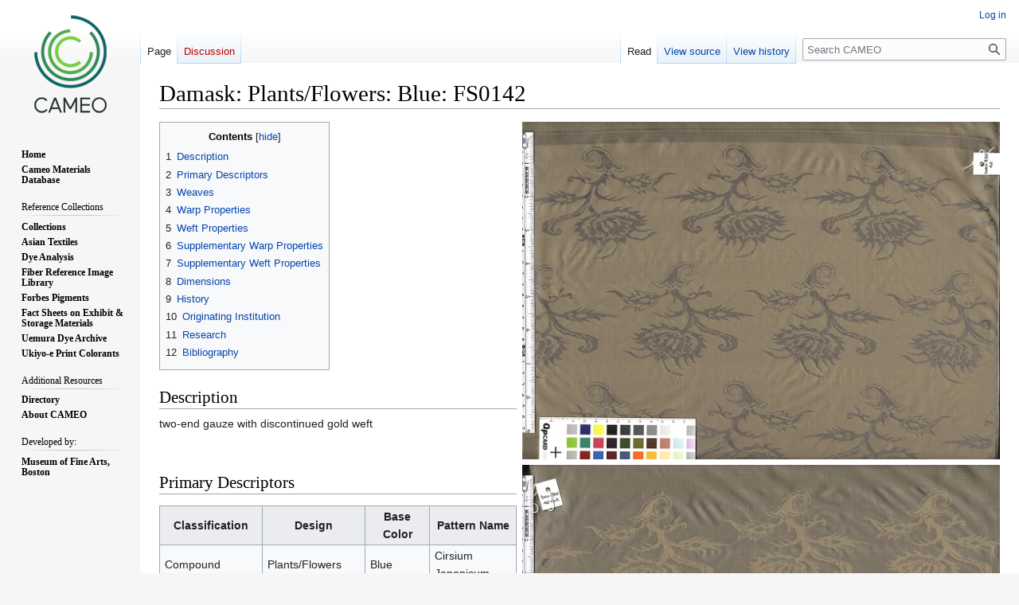

--- FILE ---
content_type: text/html; charset=UTF-8
request_url: https://cameo.mfa.org/wiki/Damask:_Plants/Flowers:_Blue:_FS0142
body_size: 7357
content:
<!DOCTYPE html>
<html class="client-nojs" lang="en" dir="ltr">
<head>
<meta charset="UTF-8"/>
<title>Damask: Plants/Flowers: Blue: FS0142 - CAMEO</title>
<script>document.documentElement.className="client-js";RLCONF={"wgBreakFrames":false,"wgSeparatorTransformTable":["",""],"wgDigitTransformTable":["",""],"wgDefaultDateFormat":"dmy","wgMonthNames":["","January","February","March","April","May","June","July","August","September","October","November","December"],"wgRequestId":"21ae70eb2a2b8626ade2284f","wgCSPNonce":false,"wgCanonicalNamespace":"","wgCanonicalSpecialPageName":false,"wgNamespaceNumber":0,"wgPageName":"Damask:_Plants/Flowers:_Blue:_FS0142","wgTitle":"Damask: Plants/Flowers: Blue: FS0142","wgCurRevisionId":100179,"wgRevisionId":100179,"wgArticleId":26229,"wgIsArticle":true,"wgIsRedirect":false,"wgAction":"view","wgUserName":null,"wgUserGroups":["*"],"wgCategories":["Asian Textile Database","Fabric- Damask","Base Color- Blue","Design- Plants/Flowers","Weave- Twill (S)","Pattern- Brocade","Material- Silk"],"wgPageContentLanguage":"en","wgPageContentModel":"wikitext","wgRelevantPageName":"Damask:_Plants/Flowers:_Blue:_FS0142",
"wgRelevantArticleId":26229,"wgIsProbablyEditable":false,"wgRelevantPageIsProbablyEditable":false,"wgRestrictionEdit":[],"wgRestrictionMove":[],"wgPageFormsTargetName":null,"wgPageFormsAutocompleteValues":[],"wgPageFormsAutocompleteOnAllChars":false,"wgPageFormsFieldProperties":[],"wgPageFormsCargoFields":[],"wgPageFormsDependentFields":[],"wgPageFormsCalendarValues":[],"wgPageFormsCalendarParams":[],"wgPageFormsCalendarHTML":null,"wgPageFormsGridValues":[],"wgPageFormsGridParams":[],"wgPageFormsContLangYes":null,"wgPageFormsContLangNo":null,"wgPageFormsContLangMonths":[],"wgPageFormsHeightForMinimizingInstances":800,"wgPageFormsShowOnSelect":[],"wgPageFormsScriptPath":"/extensions/PageForms","edgValues":null,"wgPageFormsEDSettings":null,"wgAmericanDates":false,"wgVisualEditor":{"pageLanguageCode":"en","pageLanguageDir":"ltr","pageVariantFallbacks":"en"},"srfFilteredConfig":null,"wgVector2022PreviewPages":[],"wgEditSubmitButtonLabelPublish":false};RLSTATE={"site.styles":"ready",
"user.styles":"ready","user":"ready","user.options":"loading","skins.vector.styles.legacy":"ready","ext.visualEditor.desktopArticleTarget.noscript":"ready","ext.smw.style":"ready","ext.smw.tooltip.styles":"ready","ext.srf.styles":"ready"};RLPAGEMODULES=["ext.smw.style","ext.smw.tooltips","smw.entityexaminer","site","mediawiki.page.ready","mediawiki.toc","skins.vector.legacy.js","ext.visualEditor.desktopArticleTarget.init","ext.visualEditor.targetLoader"];</script>
<script>(RLQ=window.RLQ||[]).push(function(){mw.loader.implement("user.options@12s5i",function($,jQuery,require,module){mw.user.tokens.set({"patrolToken":"+\\","watchToken":"+\\","csrfToken":"+\\"});});});</script>
<link rel="stylesheet" href="/load.php?lang=en&amp;modules=ext.smw.style%7Cext.smw.tooltip.styles%7Cext.srf.styles%7Cext.visualEditor.desktopArticleTarget.noscript%7Cskins.vector.styles.legacy&amp;only=styles&amp;skin=vector"/>
<script async="" src="/load.php?lang=en&amp;modules=startup&amp;only=scripts&amp;raw=1&amp;skin=vector"></script>
<style>#mw-indicator-mw-helplink {display:none;}</style>
<meta name="ResourceLoaderDynamicStyles" content=""/>
<link rel="stylesheet" href="/load.php?lang=en&amp;modules=site.styles&amp;only=styles&amp;skin=vector"/>
<meta name="generator" content="MediaWiki 1.39.4"/>
<meta name="format-detection" content="telephone=no"/>
<meta property="og:image" content="https://cameo.mfa.org/images/a/a4/Donsu-GR-0093.jpg"/>
<meta property="og:image:width" content="1200"/>
<meta property="og:image:height" content="847"/>
<meta property="og:image" content="https://cameo.mfa.org/images/a/a4/Donsu-GR-0093.jpg"/>
<meta property="og:image:width" content="800"/>
<meta property="og:image:height" content="565"/>
<meta property="og:image:width" content="640"/>
<meta property="og:image:height" content="452"/>
<meta name="viewport" content="width=1000"/>
<link rel="alternate" type="application/rdf+xml" title="Damask: Plants/Flowers: Blue: FS0142" href="/index.php?title=Special:ExportRDF/Damask:_Plants/Flowers:_Blue:_FS0142&amp;xmlmime=rdf"/>
<link rel="icon" href="/favicon.ico"/>
<link rel="search" type="application/opensearchdescription+xml" href="/opensearch_desc.php" title="CAMEO (en)"/>
<link rel="EditURI" type="application/rsd+xml" href="https://cameo.mfa.org/api.php?action=rsd"/>
<link rel="license" href="https://www.gnu.org/copyleft/fdl.html"/>
</head>
<body class="mediawiki ltr sitedir-ltr mw-hide-empty-elt ns-0 ns-subject page-Damask_Plants_Flowers_Blue_FS0142 rootpage-Damask_Plants_Flowers_Blue_FS0142 skin-vector action-view skin-vector-legacy vector-feature-language-in-header-enabled vector-feature-language-in-main-page-header-disabled vector-feature-language-alert-in-sidebar-disabled vector-feature-sticky-header-disabled vector-feature-sticky-header-edit-disabled vector-feature-table-of-contents-disabled vector-feature-visual-enhancement-next-disabled"><div id="mw-page-base" class="noprint"></div>
<div id="mw-head-base" class="noprint"></div>
<div id="content" class="mw-body" role="main">
	<a id="top"></a>
	<div id="siteNotice"></div>
	<div class="mw-indicators">
	<div id="mw-indicator-smw-entity-examiner" class="mw-indicator"><div class="smw-entity-examiner smw-indicator-vertical-bar-loader" data-subject="Damask:_Plants/Flowers:_Blue:_FS0142#0##" data-dir="ltr" data-uselang="" title="Running an examiner in the background"></div></div>
	</div>
	<h1 id="firstHeading" class="firstHeading mw-first-heading"><span class="mw-page-title-main">Damask: Plants/Flowers: Blue: FS0142</span></h1>
	<div id="bodyContent" class="vector-body">
		<div id="siteSub" class="noprint">From CAMEO</div>
		<div id="contentSub"></div>
		<div id="contentSub2"></div>
		
		<div id="jump-to-nav"></div>
		<a class="mw-jump-link" href="#mw-head">Jump to navigation</a>
		<a class="mw-jump-link" href="#searchInput">Jump to search</a>
		<div id="mw-content-text" class="mw-body-content mw-content-ltr" lang="en" dir="ltr"><div class="mw-parser-output"><div class="floatright"><a href="/wiki/File:Donsu-GR-0093.jpg" class="image" title="Front"><img alt="Front" src="/images/a/a4/Donsu-GR-0093.jpg" decoding="async" width="600" height="424" /></a></div>
<div id="toc" class="toc" role="navigation" aria-labelledby="mw-toc-heading"><input type="checkbox" role="button" id="toctogglecheckbox" class="toctogglecheckbox" style="display:none" /><div class="toctitle" lang="en" dir="ltr"><h2 id="mw-toc-heading">Contents</h2><span class="toctogglespan"><label class="toctogglelabel" for="toctogglecheckbox"></label></span></div>
<ul>
<li class="toclevel-1"><a href="#Description"><span class="tocnumber">1</span> <span class="toctext">Description</span></a></li>
<li class="toclevel-1"><a href="#Primary_Descriptors"><span class="tocnumber">2</span> <span class="toctext">Primary Descriptors</span></a></li>
<li class="toclevel-1"><a href="#Weaves"><span class="tocnumber">3</span> <span class="toctext">Weaves</span></a></li>
<li class="toclevel-1"><a href="#Warp_Properties"><span class="tocnumber">4</span> <span class="toctext">Warp Properties</span></a></li>
<li class="toclevel-1"><a href="#Weft_Properties"><span class="tocnumber">5</span> <span class="toctext">Weft Properties</span></a></li>
<li class="toclevel-1"><a href="#Supplementary_Warp_Properties"><span class="tocnumber">6</span> <span class="toctext">Supplementary Warp Properties</span></a></li>
<li class="toclevel-1"><a href="#Supplementary_Weft_Properties"><span class="tocnumber">7</span> <span class="toctext">Supplementary Weft Properties</span></a></li>
<li class="toclevel-1"><a href="#Dimensions"><span class="tocnumber">8</span> <span class="toctext">Dimensions</span></a></li>
<li class="toclevel-1"><a href="#History"><span class="tocnumber">9</span> <span class="toctext">History</span></a></li>
<li class="toclevel-1"><a href="#Originating_Institution"><span class="tocnumber">10</span> <span class="toctext">Originating Institution</span></a></li>
<li class="toclevel-1"><a href="#Research"><span class="tocnumber">11</span> <span class="toctext">Research</span></a></li>
<li class="toclevel-1"><a href="#Bibliography"><span class="tocnumber">12</span> <span class="toctext">Bibliography</span></a></li>
</ul>
</div>

<h2><span class="mw-headline" id="Description">Description</span></h2>
<p>two-end gauze with discontinued gold weft
</p><p><br />
</p>
<div class="floatright"><a href="/wiki/File:Donsu-GR-0093-back.jpg" class="image" title="Back"><img alt="Back" src="/images/e/e2/Donsu-GR-0093-back.jpg" decoding="async" width="600" height="424" /></a></div>
<h2><span class="mw-headline" id="Primary_Descriptors">Primary Descriptors</span></h2>
<table class="wikitable">

<tbody><tr>
<th scope="col" style="width: 250px;">Classification
</th>
<th scope="col" style="width: 250px;">Design
</th>
<th scope="col" style="width: 250px;">Base Color
</th>
<th scope="col" style="width: 250px;">Pattern Name
</th></tr>
<tr>
<td>Compound
</td>
<td>Plants/Flowers
</td>
<td>Blue
</td>
<td>Cirsium Japonicum
</td></tr></tbody></table>
<h2><span class="mw-headline" id="Weaves">Weaves</span></h2>
<table class="wikitable">

<tbody><tr>
<th scope="col" style="width: 250px;">Structural Weave
</th>
<th scope="col" style="width: 250px;">Pattern Weave
</th>
<th scope="col" style="width: 250px;">Supplementary Pattern
</th></tr>
<tr>
<td>Twill (S)
</td>
<td>
</td>
<td>Brocade
</td></tr></tbody></table>
<h2><span class="mw-headline" id="Warp_Properties">Warp Properties</span></h2>
<table>
<tbody><tr>
<td>
<table class="wikitable">

<tbody><tr>
<th scope="col" style="width: 250px;">Material
</th>
<th scope="col" style="width: 250px;">Color
</th>
<th scope="col" style="width: 250px;">Thread count/cm
</th>
<th scope="col" style="width: 250px;">Thread Diameter/denier
</th>
<th scope="col" style="width: 250px;">Twist SZ
</th>
<th scope="col" style="width: 250px;">Ply
</th></tr>
<tr>
<td>Silk
</td>
<td>
</td>
<td>42
</td>
<td>
</td>
<td>
</td>
<td>
</td></tr>
</tbody></table>
<h2><span class="mw-headline" id="Weft_Properties">Weft Properties</span></h2>
<table>
<tbody><tr>
<td>
<table class="wikitable">

<tbody><tr>
<th scope="col" style="width: 250px;">Material
</th>
<th scope="col" style="width: 250px;">Color
</th>
<th scope="col" style="width: 250px;">Thread count/cm
</th>
<th scope="col" style="width: 250px;">Thread Diameter/denier
</th>
<th scope="col" style="width: 250px;">Twist SZ
</th>
<th scope="col" style="width: 250px;">Ply
</th></tr>
<tr>
<td>Silk
</td>
<td>
</td>
<td>32
</td>
<td>
</td>
<td>
</td>
<td>
</td></tr>
</tbody></table>
<h2><span class="mw-headline" id="Supplementary_Warp_Properties">Supplementary Warp Properties</span></h2>
<table>
<tbody><tr>
<td>
<table class="wikitable">

<tbody><tr>
<th scope="col" style="width: 250px;">Material
</th>
<th scope="col" style="width: 250px;">Color
</th>
<th scope="col" style="width: 250px;">Thread count/cm
</th>
<th scope="col" style="width: 250px;">Thread Diameter/denier
</th>
<th scope="col" style="width: 250px;">Twist SZ
</th>
<th scope="col" style="width: 250px;">Ply
</th></tr>
<tr>
<td>
</td>
<td>
</td>
<td>
</td>
<td>
</td>
<td>
</td>
<td>
</td></tr>
</tbody></table>
<h2><span class="mw-headline" id="Supplementary_Weft_Properties">Supplementary Weft Properties</span></h2>
<table>
<tbody><tr>
<td>
<table class="wikitable">

<tbody><tr>
<th scope="col" style="width: 250px;">Material
</th>
<th scope="col" style="width: 250px;">Color
</th>
<th scope="col" style="width: 250px;">Thread count/cm
</th>
<th scope="col" style="width: 250px;">Thread Diameter/denier
</th>
<th scope="col" style="width: 250px;">Twist SZ
</th>
<th scope="col" style="width: 250px;">Ply
</th></tr>
<tr>
<td>Silk
</td>
<td>
</td>
<td>
</td>
<td>
</td>
<td>
</td>
<td>
</td></tr>
</tbody></table>
<h2><span class="mw-headline" id="Dimensions">Dimensions</span></h2>
<table class="wikitable">

<tbody><tr>
<th scope="col" style="width: 200px;">Pattern Unit Length repeat in cm
</th>
<th scope="col" style="width: 200px;">Pattern Unit Width repeat in cm
</th>
<th scope="col" style="width: 200px;">Bolt width in cm
</th></tr>
<tr>
<td>21.4
</td>
<td>12.6
</td>
<td>
</td></tr></tbody></table>
<h2><span class="mw-headline" id="History">History</span></h2>
<h2><span class="mw-headline" id="Originating_Institution">Originating Institution</span></h2><p><a href="https://asia.si.edu/" target="_blank" rel="nofollow noreferrer noopener"><img alt="NMMA.png" src="/images/8/8a/NMMA.png" decoding="async" width="74" height="90" /></a>
</p><table class="wikitable">



</table>
<h2><span class="mw-headline" id="Research">Research</span></h2>
<h2><span class="mw-headline" id="Bibliography">Bibliography</span></h2>
</td>
</tr>
</tbody></table>
</td>
</tr>
</tbody></table>
</td>
</tr>
</tbody></table>
</td>
</tr>
</tbody></table>
<!-- 
NewPP limit report
Cached time: 20260115134355
Cache expiry: 86400
Reduced expiry: false
Complications: [show‐toc]
[SMW] In‐text annotation parser time: 0.02 seconds
CPU time usage: 0.051 seconds
Real time usage: 0.067 seconds
Preprocessor visited node count: 89/1000000
Post‐expand include size: 3282/2097152 bytes
Template argument size: 207/2097152 bytes
Highest expansion depth: 3/100
Expensive parser function count: 0/100
Unstrip recursion depth: 0/20
Unstrip post‐expand size: 0/5000000 bytes
-->
<!--
Transclusion expansion time report (%,ms,calls,template)
100.00%    4.798      1 Template:Asian_Silk_Data
100.00%    4.798      1 -total
-->
</div>
<div class="printfooter" data-nosnippet="">Retrieved from "<a dir="ltr" href="https://cameo.mfa.org/index.php?title=Damask:_Plants/Flowers:_Blue:_FS0142&amp;oldid=100179">https://cameo.mfa.org/index.php?title=Damask:_Plants/Flowers:_Blue:_FS0142&amp;oldid=100179</a>"</div></div>
		<div id="catlinks" class="catlinks" data-mw="interface"><div id="mw-normal-catlinks" class="mw-normal-catlinks"><a href="/wiki/Special:Categories" title="Special:Categories">Categories</a>: <ul><li><a href="/wiki/Category:Asian_Textile_Database" title="Category:Asian Textile Database">Asian Textile Database</a></li><li><a href="/wiki/Category:Fabric-_Damask" title="Category:Fabric- Damask">Fabric- Damask</a></li><li><a href="/wiki/Category:Base_Color-_Blue" title="Category:Base Color- Blue">Base Color- Blue</a></li><li><a href="/wiki/Category:Design-_Plants/Flowers" title="Category:Design- Plants/Flowers">Design- Plants/Flowers</a></li><li><a href="/wiki/Category:Weave-_Twill_(S)" title="Category:Weave- Twill (S)">Weave- Twill (S)</a></li><li><a href="/wiki/Category:Pattern-_Brocade" title="Category:Pattern- Brocade">Pattern- Brocade</a></li><li><a href="/wiki/Category:Material-_Silk" title="Category:Material- Silk">Material- Silk</a></li></ul></div></div>
	</div>
</div>

<div id="mw-navigation">
	<h2>Navigation menu</h2>
	<div id="mw-head">
		

<nav id="p-personal" class="vector-menu mw-portlet mw-portlet-personal vector-user-menu-legacy" aria-labelledby="p-personal-label" role="navigation"  >
	<h3
		id="p-personal-label"
		
		class="vector-menu-heading "
	>
		<span class="vector-menu-heading-label">Personal tools</span>
	</h3>
	<div class="vector-menu-content">
		
		<ul class="vector-menu-content-list"><li id="pt-login" class="mw-list-item"><a href="/index.php?title=Special:UserLogin&amp;returnto=Damask%3A+Plants%2FFlowers%3A+Blue%3A+FS0142" title="You are encouraged to log in; however, it is not mandatory [o]" accesskey="o"><span>Log in</span></a></li></ul>
		
	</div>
</nav>

		<div id="left-navigation">
			

<nav id="p-namespaces" class="vector-menu mw-portlet mw-portlet-namespaces vector-menu-tabs vector-menu-tabs-legacy" aria-labelledby="p-namespaces-label" role="navigation"  >
	<h3
		id="p-namespaces-label"
		
		class="vector-menu-heading "
	>
		<span class="vector-menu-heading-label">Namespaces</span>
	</h3>
	<div class="vector-menu-content">
		
		<ul class="vector-menu-content-list"><li id="ca-nstab-main" class="selected mw-list-item"><a href="/wiki/Damask:_Plants/Flowers:_Blue:_FS0142" title="View the content page [c]" accesskey="c"><span>Page</span></a></li><li id="ca-talk" class="new mw-list-item"><a href="/index.php?title=Talk:Damask:_Plants/Flowers:_Blue:_FS0142&amp;action=edit&amp;redlink=1" rel="discussion" title="Discussion about the content page (page does not exist) [t]" accesskey="t"><span>Discussion</span></a></li></ul>
		
	</div>
</nav>

			

<nav id="p-variants" class="vector-menu mw-portlet mw-portlet-variants emptyPortlet vector-menu-dropdown" aria-labelledby="p-variants-label" role="navigation"  >
	<input type="checkbox"
		id="p-variants-checkbox"
		role="button"
		aria-haspopup="true"
		data-event-name="ui.dropdown-p-variants"
		class="vector-menu-checkbox"
		aria-labelledby="p-variants-label"
	/>
	<label
		id="p-variants-label"
		 aria-label="Change language variant"
		class="vector-menu-heading "
	>
		<span class="vector-menu-heading-label">English</span>
	</label>
	<div class="vector-menu-content">
		
		<ul class="vector-menu-content-list"></ul>
		
	</div>
</nav>

		</div>
		<div id="right-navigation">
			

<nav id="p-views" class="vector-menu mw-portlet mw-portlet-views vector-menu-tabs vector-menu-tabs-legacy" aria-labelledby="p-views-label" role="navigation"  >
	<h3
		id="p-views-label"
		
		class="vector-menu-heading "
	>
		<span class="vector-menu-heading-label">Views</span>
	</h3>
	<div class="vector-menu-content">
		
		<ul class="vector-menu-content-list"><li id="ca-view" class="selected mw-list-item"><a href="/wiki/Damask:_Plants/Flowers:_Blue:_FS0142"><span>Read</span></a></li><li id="ca-viewsource" class="mw-list-item"><a href="/index.php?title=Damask:_Plants/Flowers:_Blue:_FS0142&amp;action=edit" title="This page is protected.&#10;You can view its source [e]" accesskey="e"><span>View source</span></a></li><li id="ca-history" class="mw-list-item"><a href="/index.php?title=Damask:_Plants/Flowers:_Blue:_FS0142&amp;action=history" title="Past revisions of this page [h]" accesskey="h"><span>View history</span></a></li></ul>
		
	</div>
</nav>

			

<nav id="p-cactions" class="vector-menu mw-portlet mw-portlet-cactions emptyPortlet vector-menu-dropdown" aria-labelledby="p-cactions-label" role="navigation"  title="More options" >
	<input type="checkbox"
		id="p-cactions-checkbox"
		role="button"
		aria-haspopup="true"
		data-event-name="ui.dropdown-p-cactions"
		class="vector-menu-checkbox"
		aria-labelledby="p-cactions-label"
	/>
	<label
		id="p-cactions-label"
		
		class="vector-menu-heading "
	>
		<span class="vector-menu-heading-label">More</span>
	</label>
	<div class="vector-menu-content">
		
		<ul class="vector-menu-content-list"></ul>
		
	</div>
</nav>

			
<div id="p-search" role="search" class="vector-search-box-vue  vector-search-box-show-thumbnail vector-search-box-auto-expand-width vector-search-box">
	<div>
			<h3 >
				<label for="searchInput">Search</label>
			</h3>
		<form action="/index.php" id="searchform"
			class="vector-search-box-form">
			<div id="simpleSearch"
				class="vector-search-box-inner"
				 data-search-loc="header-navigation">
				<input class="vector-search-box-input"
					 type="search" name="search" placeholder="Search CAMEO" aria-label="Search CAMEO" autocapitalize="sentences" title="Search CAMEO [f]" accesskey="f" id="searchInput"
				>
				<input type="hidden" name="title" value="Special:Search">
				<input id="mw-searchButton"
					 class="searchButton mw-fallbackSearchButton" type="submit" name="fulltext" title="Search the pages for this text" value="Search">
				<input id="searchButton"
					 class="searchButton" type="submit" name="go" title="Go to a page with this exact name if it exists" value="Go">
			</div>
		</form>
	</div>
</div>

		</div>
	</div>
	

<div id="mw-panel">
	<div id="p-logo" role="banner">
		<a class="mw-wiki-logo" href="/wiki/Main_Page"
			title="Visit the main page"></a>
	</div>
	

<nav id="p-" class="vector-menu mw-portlet mw-portlet- vector-menu-portal portal" aria-labelledby="p--label" role="navigation"  >
	<h3
		id="p--label"
		
		class="vector-menu-heading "
	>
		<span class="vector-menu-heading-label"></span>
	</h3>
	<div class="vector-menu-content">
		
		<ul class="vector-menu-content-list"><li id="n-Home" class="mw-list-item"><a href="/wiki/Main_Page"><span>Home</span></a></li><li id="n-Cameo-Materials-Database" class="mw-list-item"><a href="/wiki/Category:Materials_database"><span>Cameo Materials Database</span></a></li></ul>
		
	</div>
</nav>

	

<nav id="p-Reference_Collections" class="vector-menu mw-portlet mw-portlet-Reference_Collections vector-menu-portal portal" aria-labelledby="p-Reference_Collections-label" role="navigation"  >
	<h3
		id="p-Reference_Collections-label"
		
		class="vector-menu-heading "
	>
		<span class="vector-menu-heading-label">Reference Collections</span>
	</h3>
	<div class="vector-menu-content">
		
		<ul class="vector-menu-content-list"><li id="n-Collections" class="mw-list-item"><a href="/wiki/Category:Reference_Collections"><span>Collections</span></a></li><li id="n-Asian-Textiles" class="mw-list-item"><a href="/wiki/Category:Asian_Textile_Database"><span>Asian Textiles</span></a></li><li id="n-Dye-Analysis" class="mw-list-item"><a href="/wiki/Category:Dye_Analysis"><span>Dye Analysis</span></a></li><li id="n-Fiber-Reference-Image-Library" class="mw-list-item"><a href="/wiki/Fiber_Reference_Image_Library"><span>Fiber Reference Image Library</span></a></li><li id="n-Forbes-Pigments" class="mw-list-item"><a href="/wiki/Forbes_Pigment_Database"><span>Forbes Pigments</span></a></li><li id="n-Fact-Sheets-on-Exhibit-&amp;-Storage-Materials" class="mw-list-item"><a href="/wiki/Category:MWG"><span>Fact Sheets on Exhibit &amp; Storage Materials</span></a></li><li id="n-Uemura-Dye-Archive" class="mw-list-item"><a href="/wiki/Category:Uemura_dye_archive"><span>Uemura Dye Archive</span></a></li><li id="n-Ukiyo-e-Print-Colorants" class="mw-list-item"><a href="/wiki/Ukiyo-e_Print_Colorant_Database"><span>Ukiyo-e Print Colorants</span></a></li></ul>
		
	</div>
</nav>


<nav id="p-Additional_Resources" class="vector-menu mw-portlet mw-portlet-Additional_Resources vector-menu-portal portal" aria-labelledby="p-Additional_Resources-label" role="navigation"  >
	<h3
		id="p-Additional_Resources-label"
		
		class="vector-menu-heading "
	>
		<span class="vector-menu-heading-label">Additional Resources</span>
	</h3>
	<div class="vector-menu-content">
		
		<ul class="vector-menu-content-list"><li id="n-Directory" class="mw-list-item"><a href="/wiki/Category:Directory"><span>Directory</span></a></li><li id="n-About-CAMEO" class="mw-list-item"><a href="/wiki/About_CAMEO"><span>About CAMEO</span></a></li></ul>
		
	</div>
</nav>


<nav id="p-Developed_by:" class="vector-menu mw-portlet mw-portlet-Developed_by vector-menu-portal portal" aria-labelledby="p-Developed_by:-label" role="navigation"  >
	<h3
		id="p-Developed_by:-label"
		
		class="vector-menu-heading "
	>
		<span class="vector-menu-heading-label">Developed by:</span>
	</h3>
	<div class="vector-menu-content">
		
		<ul class="vector-menu-content-list"><li id="n-Museum-of-Fine-Arts,-Boston" class="mw-list-item"><a href="https://www.mfa.org" rel="nofollow" target="_blank"><span>Museum of Fine Arts, Boston</span></a></li></ul>
		
	</div>
</nav>


<nav id="p-tb" class="vector-menu mw-portlet mw-portlet-tb vector-menu-portal portal" aria-labelledby="p-tb-label" role="navigation"  >
	<h3
		id="p-tb-label"
		
		class="vector-menu-heading "
	>
		<span class="vector-menu-heading-label">Tools</span>
	</h3>
	<div class="vector-menu-content">
		
		<ul class="vector-menu-content-list"><li id="t-whatlinkshere" class="mw-list-item"><a href="/wiki/Special:WhatLinksHere/Damask:_Plants/Flowers:_Blue:_FS0142" title="A list of all wiki pages that link here [j]" accesskey="j"><span>What links here</span></a></li><li id="t-recentchangeslinked" class="mw-list-item"><a href="/wiki/Special:RecentChangesLinked/Damask:_Plants/Flowers:_Blue:_FS0142" rel="nofollow" title="Recent changes in pages linked from this page [k]" accesskey="k"><span>Related changes</span></a></li><li id="t-specialpages" class="mw-list-item"><a href="/wiki/Special:SpecialPages" title="A list of all special pages [q]" accesskey="q"><span>Special pages</span></a></li><li id="t-print" class="mw-list-item"><a href="javascript:print();" rel="alternate" title="Printable version of this page [p]" accesskey="p"><span>Printable version</span></a></li><li id="t-permalink" class="mw-list-item"><a href="/index.php?title=Damask:_Plants/Flowers:_Blue:_FS0142&amp;oldid=100179" title="Permanent link to this revision of this page"><span>Permanent link</span></a></li><li id="t-info" class="mw-list-item"><a href="/index.php?title=Damask:_Plants/Flowers:_Blue:_FS0142&amp;action=info" title="More information about this page"><span>Page information</span></a></li><li id="t-smwbrowselink" class="mw-list-item"><a href="/wiki/Special:Browse/:Damask:-5FPlants-2FFlowers:-5FBlue:-5FFS0142" rel="search"><span>Browse properties</span></a></li><li id="t-cite" class="mw-list-item"><a href="/index.php?title=Special:CiteThisPage&amp;page=Damask%3A_Plants%2FFlowers%3A_Blue%3A_FS0142&amp;id=100179&amp;wpFormIdentifier=titleform" title="Information on how to cite this page"><span>Cite this page</span></a></li></ul>
		
	</div>
</nav>

	
</div>

</div>

<footer id="footer" class="mw-footer" role="contentinfo" >
	<ul id="footer-info">
	<li id="footer-info-lastmod"> This page was last edited on 2 January 2025, at 15:02.</li>
	<li id="footer-info-copyright">By using this site, you are agreeing to the terms stated in the <a href="http://cameo.mfa.org/wiki/User_agreement">User Agreement</a></li>
</ul>

	<ul id="footer-places">
	<li id="footer-places-privacy"><a href="/wiki/CAMEO:Privacy_policy">Privacy policy</a></li>
	<li id="footer-places-about"><a href="/wiki/CAMEO:About">About CAMEO</a></li>
	<li id="footer-places-disclaimer"><a href="/wiki/CAMEO:General_disclaimer">Disclaimers</a></li>
</ul>

	<ul id="footer-icons" class="noprint">
	<li id="footer-copyrightico"><a href="https://www.gnu.org/copyleft/fdl.html" target="_blank"><img src="/resources/assets/licenses/gnu-fdl.png" alt="GNU Free Documentation License 1.3 or later" width="88" height="31" loading="lazy"/></a></li>
	<li id="footer-poweredbyico"><a href="https://www.mediawiki.org/" target="_blank"><img src="/resources/assets/poweredby_mediawiki_88x31.png" alt="Powered by MediaWiki" srcset="/resources/assets/poweredby_mediawiki_132x47.png 1.5x, /resources/assets/poweredby_mediawiki_176x62.png 2x" width="88" height="31" loading="lazy"/></a><a href="https://www.semantic-mediawiki.org/wiki/Semantic_MediaWiki" target="_blank"><img src="/extensions/SemanticMediaWiki/res/smw/logo_footer.png" alt="Powered by Semantic MediaWiki" class="smw-footer" width="88" height="31" loading="lazy"/></a></li>
</ul>

</footer>

<script src="https://www.googletagmanager.com/gtag/js?id=G-8SCTWMP1HC" async=""></script><script>
window.dataLayer = window.dataLayer || [];

function gtag(){dataLayer.push(arguments);}
gtag('js', new Date());
gtag('config', 'G-8SCTWMP1HC', {});
</script>

<script>(RLQ=window.RLQ||[]).push(function(){mw.config.set({"wgPageParseReport":{"smw":{"limitreport-intext-parsertime":0.02},"limitreport":{"cputime":"0.051","walltime":"0.067","ppvisitednodes":{"value":89,"limit":1000000},"postexpandincludesize":{"value":3282,"limit":2097152},"templateargumentsize":{"value":207,"limit":2097152},"expansiondepth":{"value":3,"limit":100},"expensivefunctioncount":{"value":0,"limit":100},"unstrip-depth":{"value":0,"limit":20},"unstrip-size":{"value":0,"limit":5000000},"timingprofile":["100.00%    4.798      1 Template:Asian_Silk_Data","100.00%    4.798      1 -total"]},"cachereport":{"timestamp":"20260115134355","ttl":86400,"transientcontent":false}}});});</script>
<script>
  (function(i,s,o,g,r,a,m){i['GoogleAnalyticsObject']=r;i[r]=i[r]||function(){
  (i[r].q=i[r].q||[]).push(arguments)},i[r].l=1*new Date();a=s.createElement(o),
  m=s.getElementsByTagName(o)[0];a.async=1;a.src=g;m.parentNode.insertBefore(a,m)
  })(window,document,'script','//www.google-analytics.com/analytics.js','ga');

  ga('create', 'G-5JZ9ZRG5R3', 'auto');
  ga('set', 'anonymizeIp', true);
  ga('send', 'pageview');

</script>
<script>
  (function(i,s,o,g,r,a,m){i['GoogleAnalyticsObject']=r;i[r]=i[r]||function(){
  (i[r].q=i[r].q||[]).push(arguments)},i[r].l=1*new Date();a=s.createElement(o),
  m=s.getElementsByTagName(o)[0];a.async=1;a.src=g;m.parentNode.insertBefore(a,m)
  })(window,document,'script','//www.google-analytics.com/analytics.js','ga');

  ga('create', 'G-5JZ9ZRG5R3', 'auto');
  ga('set', 'anonymizeIp', true);
  ga('send', 'pageview');

</script>

<script>(RLQ=window.RLQ||[]).push(function(){mw.config.set({"wgBackendResponseTime":251});});</script>
<script defer src="https://static.cloudflareinsights.com/beacon.min.js/vcd15cbe7772f49c399c6a5babf22c1241717689176015" integrity="sha512-ZpsOmlRQV6y907TI0dKBHq9Md29nnaEIPlkf84rnaERnq6zvWvPUqr2ft8M1aS28oN72PdrCzSjY4U6VaAw1EQ==" data-cf-beacon='{"rayId":"9be5ce0c3dd024d3","version":"2025.9.1","serverTiming":{"name":{"cfExtPri":true,"cfEdge":true,"cfOrigin":true,"cfL4":true,"cfSpeedBrain":true,"cfCacheStatus":true}},"token":"a901d592fca741ec8b850bc7d9d9f97e","b":1}' crossorigin="anonymous"></script>
</body>
</html>